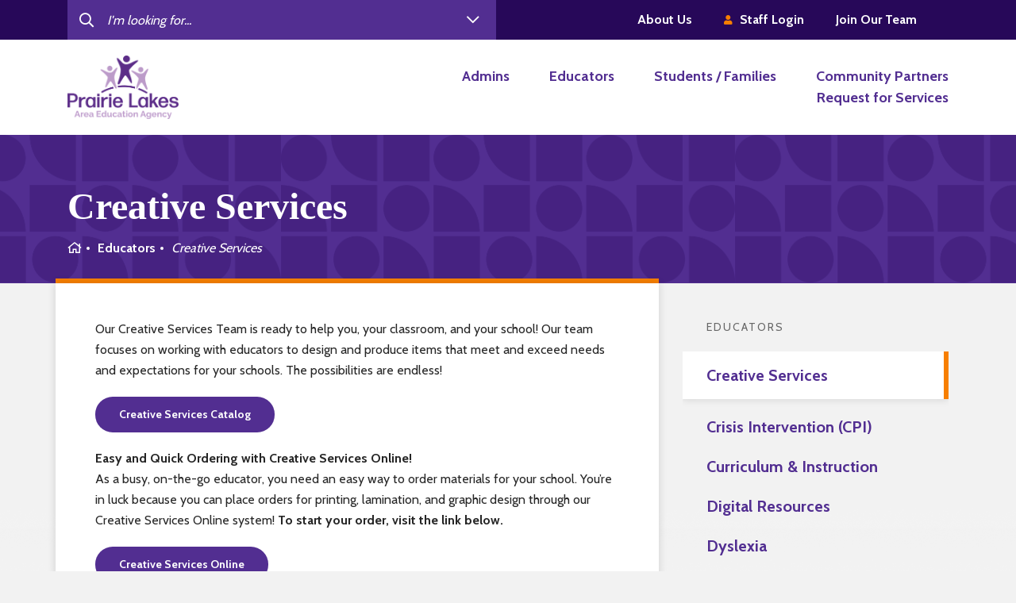

--- FILE ---
content_type: text/html; charset=UTF-8
request_url: https://www.plaea.org/educators/creative-services/
body_size: 80616
content:
<!DOCTYPE html>
<html>


<head>
	<meta charset="utf-8">
	<meta http-equiv="X-UA-Compatible" content="IE=edge">
	<link rel="apple-touch-icon" sizes="180x180" href="https://www.plaea.org/app/themes/prairie-lakes/dist/img/favicon/apple-touch-icon.png">
	<link rel="icon" type="image/png" sizes="32x32" href="https://www.plaea.org/app/themes/prairie-lakes/dist/img/favicon/favicon-32x32.png">
	<link rel="icon" type="image/png" sizes="16x16" href="https://www.plaea.org/app/themes/prairie-lakes/dist/img/favicon/favicon-16x16.png">
	
	<link href="https://api.mapbox.com/mapbox-gl-js/v2.15.0/mapbox-gl.css" rel="stylesheet">
	<script src="https://api.mapbox.com/mapbox-gl-js/v2.15.0/mapbox-gl.js"></script>
	<script src="https://api.mapbox.com/mapbox-gl-js/plugins/mapbox-gl-geocoder/v5.0.0/mapbox-gl-geocoder.min.js"></script>
	<link rel="stylesheet" href="https://api.mapbox.com/mapbox-gl-js/plugins/mapbox-gl-geocoder/v5.0.0/mapbox-gl-geocoder.css" type="text/css">
	
	<meta name="msapplication-TileColor" content="#b91d47">
	<meta name="theme-color" content="#ffffff">
	<meta name="viewport" content="width=device-width, initial-scale=1">

	<title>Creative Services - Prairie Lakes AEA</title>

	<script type="text/javascript">
var themedir = "https://www.plaea.org/app/themes/prairie-lakes",
    
ajaxurl = "https://www.plaea.org/wp/wp-admin/admin-ajax.php";
</script>
<meta name='robots' content='index, follow, max-image-preview:large, max-snippet:-1, max-video-preview:-1' />

	<!-- This site is optimized with the Yoast SEO plugin v23.6 - https://yoast.com/wordpress/plugins/seo/ -->
	<link rel="canonical" href="https://www.plaea.org/educators/creative-services/" />
	<meta property="og:locale" content="en_US" />
	<meta property="og:type" content="article" />
	<meta property="og:title" content="Creative Services - Prairie Lakes AEA" />
	<meta property="og:description" content="Our Creative Services Team is ready to help you, your classroom, and your school! Our team focuses on working with educators to design and produce items that meet and exceed needs and expectations for your schools. The possibilities ..." />
	<meta property="og:url" content="https://www.plaea.org/educators/creative-services/" />
	<meta property="og:site_name" content="Prairie Lakes AEA" />
	<meta property="article:modified_time" content="2025-10-24T14:29:56+00:00" />
	<meta name="twitter:card" content="summary_large_image" />
	<meta name="twitter:label1" content="Est. reading time" />
	<meta name="twitter:data1" content="1 minute" />
	<script type="application/ld+json" class="yoast-schema-graph">{"@context":"https://schema.org","@graph":[{"@type":"WebPage","@id":"https://www.plaea.org/educators/creative-services/","url":"https://www.plaea.org/educators/creative-services/","name":"Creative Services - Prairie Lakes AEA","isPartOf":{"@id":"https://www.plaea.org/#website"},"datePublished":"2022-11-15T08:06:42+00:00","dateModified":"2025-10-24T14:29:56+00:00","breadcrumb":{"@id":"https://www.plaea.org/educators/creative-services/#breadcrumb"},"inLanguage":"en-US","potentialAction":[{"@type":"ReadAction","target":["https://www.plaea.org/educators/creative-services/"]}]},{"@type":"BreadcrumbList","@id":"https://www.plaea.org/educators/creative-services/#breadcrumb","itemListElement":[{"@type":"ListItem","position":1,"name":"Home","item":"https://www.plaea.org/"},{"@type":"ListItem","position":2,"name":"Educators","item":"https://www.plaea.org/educators/"},{"@type":"ListItem","position":3,"name":"Creative Services"}]},{"@type":"WebSite","@id":"https://www.plaea.org/#website","url":"https://www.plaea.org/","name":"Prairie Lakes AEA","description":"Proud to be a part of Iowa’s Area Education Agencies","publisher":{"@id":"https://www.plaea.org/#organization"},"inLanguage":"en-US"},{"@type":"Organization","@id":"https://www.plaea.org/#organization","name":"Prairie Lakes AEA","url":"https://www.plaea.org/","logo":{"@type":"ImageObject","inLanguage":"en-US","@id":"https://www.plaea.org/#/schema/logo/image/","url":"https://www.plaea.org/app/uploads/sites/1/2023/06/plaea-logo.png","contentUrl":"https://www.plaea.org/app/uploads/sites/1/2023/06/plaea-logo.png","width":600,"height":343,"caption":"Prairie Lakes AEA"},"image":{"@id":"https://www.plaea.org/#/schema/logo/image/"}}]}</script>
	<!-- / Yoast SEO plugin. -->


<link rel="stylesheet" href="https://www.plaea.org/app/plugins/instagram-feed-pro/css/sbi-styles.min.css?ver=6.4"/>
<style id='wp-block-library-inline-css' type='text/css'>
:root{--wp-admin-theme-color:#007cba;--wp-admin-theme-color--rgb:0,124,186;--wp-admin-theme-color-darker-10:#006ba1;--wp-admin-theme-color-darker-10--rgb:0,107,161;--wp-admin-theme-color-darker-20:#005a87;--wp-admin-theme-color-darker-20--rgb:0,90,135;--wp-admin-border-width-focus:2px;--wp-block-synced-color:#7a00df;--wp-block-synced-color--rgb:122,0,223;--wp-bound-block-color:var(--wp-block-synced-color)}@media (min-resolution:192dpi){:root{--wp-admin-border-width-focus:1.5px}}.wp-element-button{cursor:pointer}:root{--wp--preset--font-size--normal:16px;--wp--preset--font-size--huge:42px}:root .has-very-light-gray-background-color{background-color:#eee}:root .has-very-dark-gray-background-color{background-color:#313131}:root .has-very-light-gray-color{color:#eee}:root .has-very-dark-gray-color{color:#313131}:root .has-vivid-green-cyan-to-vivid-cyan-blue-gradient-background{background:linear-gradient(135deg,#00d084,#0693e3)}:root .has-purple-crush-gradient-background{background:linear-gradient(135deg,#34e2e4,#4721fb 50%,#ab1dfe)}:root .has-hazy-dawn-gradient-background{background:linear-gradient(135deg,#faaca8,#dad0ec)}:root .has-subdued-olive-gradient-background{background:linear-gradient(135deg,#fafae1,#67a671)}:root .has-atomic-cream-gradient-background{background:linear-gradient(135deg,#fdd79a,#004a59)}:root .has-nightshade-gradient-background{background:linear-gradient(135deg,#330968,#31cdcf)}:root .has-midnight-gradient-background{background:linear-gradient(135deg,#020381,#2874fc)}.has-regular-font-size{font-size:1em}.has-larger-font-size{font-size:2.625em}.has-normal-font-size{font-size:var(--wp--preset--font-size--normal)}.has-huge-font-size{font-size:var(--wp--preset--font-size--huge)}.has-text-align-center{text-align:center}.has-text-align-left{text-align:left}.has-text-align-right{text-align:right}#end-resizable-editor-section{display:none}.aligncenter{clear:both}.items-justified-left{justify-content:flex-start}.items-justified-center{justify-content:center}.items-justified-right{justify-content:flex-end}.items-justified-space-between{justify-content:space-between}.screen-reader-text{border:0;clip:rect(1px,1px,1px,1px);clip-path:inset(50%);height:1px;margin:-1px;overflow:hidden;padding:0;position:absolute;width:1px;word-wrap:normal!important}.screen-reader-text:focus{background-color:#ddd;clip:auto!important;clip-path:none;color:#444;display:block;font-size:1em;height:auto;left:5px;line-height:normal;padding:15px 23px 14px;text-decoration:none;top:5px;width:auto;z-index:100000}html :where(.has-border-color){border-style:solid}html :where([style*=border-top-color]){border-top-style:solid}html :where([style*=border-right-color]){border-right-style:solid}html :where([style*=border-bottom-color]){border-bottom-style:solid}html :where([style*=border-left-color]){border-left-style:solid}html :where([style*=border-width]){border-style:solid}html :where([style*=border-top-width]){border-top-style:solid}html :where([style*=border-right-width]){border-right-style:solid}html :where([style*=border-bottom-width]){border-bottom-style:solid}html :where([style*=border-left-width]){border-left-style:solid}html :where(img[class*=wp-image-]){height:auto;max-width:100%}:where(figure){margin:0 0 1em}html :where(.is-position-sticky){--wp-admin--admin-bar--position-offset:var(--wp-admin--admin-bar--height,0px)}@media screen and (max-width:600px){html :where(.is-position-sticky){--wp-admin--admin-bar--position-offset:0px}}
</style>
<link rel="stylesheet" href="https://www.plaea.org/app/plugins/custom-twitter-feeds-pro/css/ctf-styles.min.css?ver=2.4.3"/>
<link rel="stylesheet" href="https://www.plaea.org/app/plugins/sign-in-with-google/src/public/css/sign-in-with-google-public.css?ver=1.8.0"/>
<link rel="stylesheet" href="https://www.plaea.org/app/plugins/custom-facebook-feed-pro/assets/css/cff-style.min.css?ver=4.6.5"/>
<link rel="stylesheet" href="https://www.plaea.org/app/themes/prairie-lakes/dist/styles/main.css?ver=1744651549"/>
<script type="text/javascript" src="https://www.plaea.org/wp/wp-includes/js/jquery/jquery.min.js?ver=3.7.1" id="jquery-core-js"></script>
<script type="text/javascript" src="https://www.plaea.org/app/themes/prairie-lakes/dist/scripts/global.js?ver=1744651596" id="global-js-js"></script>
<script type="text/javascript" src="https://www.plaea.org/app/themes/prairie-lakes/dist/scripts/common.js?ver=1744651596" id="common-js-js"></script>

<!-- Custom Facebook Feed JS vars -->
<script type="text/javascript">
var cffsiteurl = "https://www.plaea.org/app/plugins";
var cffajaxurl = "https://www.plaea.org/wp/wp-admin/admin-ajax.php";


var cfflinkhashtags = "true";
</script>
<!--Customizer CSS-->
<style type="text/css">

:root {
    --pattern-banner-home: url(https://www.plaea.org/app/uploads/2021/05/pattern_home-banner.png);
    --pattern-banner-base: url(https://www.plaea.org/app/uploads/2021/05/pattern_shapes-v3.png);
    --pattern-banner-slim: url(https://www.plaea.org/app/uploads/2021/05/pattern_shapes-banner-events.png);
    --pattern-insta-top: url(https://www.plaea.org/app/uploads/2021/05/pattern_shape-4x4-1.png);
    --pattern-insta-btm: url(https://www.plaea.org/app/uploads/2021/05/pattern_shape-4x4-light.png);
    --pattern-quote-icon: url();
    --pattern-base-background: url(https://www.plaea.org/app/uploads/2021/05/pattern_shapes-gradient.png);

    --color-primary: #522e91;
    --color-secondary: #270859;
    --color-alternate: #f77f00;
    --color-alternate-2: #009ea0;
    --color-alternate-3: #9057c1;

}

.block-editor-block-inspector ul {
    padding-left: 0;
}

.block-editor-block-inspector ul.post-list li,
.block-editor-block-inspector ul.post-list-item li {
    padding-left: 0 !important;
    padding-bottom: 0;
}

.block-editor-block-inspector ul li:before {
    content: none !important;
}

.post-list-pagination {
    display: flex;
    flex-wrap: wrap;
}

.post-list a,
.post-list-pagination a {
    cursor: pointer;
    font-size: 14px !important;
    font-weight: normal !important;
    font-family: sans-serif !important;
    color: #000 !important;
    display: block;
    line-height: 1.4 !important;
    text-decoration: none !important;
}

.post-list a.active,
.post-list-pagination a.active {
    cursor: default;
    border-bottom: 1px dotted #ccc;
}

h2.jb-insert-title a {
    font: inherit !important;
    text-decoration: none !important;
}

.attribution {
    padding-top: 16px;
    padding-bottom: 16px;
    font-size: 14px;
}
</style>
<!--/Customizer CSS-->


			<!-- Google Tag Manager -->
		<script>(function(w,d,s,l,i){w[l]=w[l]||[];w[l].push({'gtm.start':
		new Date().getTime(),event:'gtm.js'});var f=d.getElementsByTagName(s)[0],
		j=d.createElement(s),dl=l!='dataLayer'?'&l='+l:'';j.async=true;j.src=
		'https://www.googletagmanager.com/gtm.js?id='+i+dl;f.parentNode.insertBefore(j,f);
		})(window,document,'script','dataLayer','GTM-M4VCS8F');</script>
		<!-- End Google Tag Manager -->
	</head>

<body class="page">
<!-- Google Tag Manager (noscript) -->
<noscript><iframe src="https://www.googletagmanager.com/ns.html?id=GTM-M4VCS8F"
height="0" width="0" style="display:none;visibility:hidden"></iframe></noscript>
<!-- End Google Tag Manager (noscript) -->

    

<header id="header" class="site-header no-anim">
    <div id="headerSearch" class="site-header__utility">

    <div class="container">
        <div class="row">
            <div  class="site-header__utility-form col-lg-6 col-xl-6">
                <form action="#">
                    <input
											type="text"
											autocomplete="off"
											@focus="active = true"
											name="s" id="s"
											placeholder="I'm looking for..."
											v-model="searchTextInput"
										>
                    <button :class="active ? 'active' : ''" @click.prevent="toggleDropdown()">
                        <i class="far fa-chevron-down"></i>
                    </button>
                </form>

                <nav class="site-header__search-dropdown" :class="active ? 'active' : ''">

                    <div v-if="search.trim().length">
                        <div v-if="loading">
                            <i class="fas fa-spinner fa-spin"></i> Searching...
                        </div>
                        <div v-else>
                            <div v-if="suggestions.length">
                                <h4 class="site-header__search-dropdown-title">
                                    Here are some suggestions:
                                    <button @click.prevent="setMaxDate">Show results no more than 6 months</button>
                                </h4>
                                <ul class="site-header__search-list">
                                    <li :key="i" v-for="(item,i) in suggestions" class="site-header__search-list-item">
                                        
                                            <a class="site-header__search-list-link" :href="item.link" v-html="item.title">{{item.title}}</a>
                                        
                                    </li>
                                </ul>

                                <ul class="pagination" v-if="pages > 1">
                                    
                                        <li v-for="p in pages" :class="p == page ? 'active' : ''">
                                            <a href="#" @click.prevent="page = p">{{p}}</a>
                                        </li>
                                    
                                </ul>

                            </div>
                            <div v-else>
                                <p>Sorry, we can't find anything that matches your search criteria.</p>
                            </div>
                        </div>

                    </div>

                    <div v-else>
                        <h4 class="site-header__search-dropdown-title">Helpful Links</h4>
                        <ul class="site-header__search-list">
                                                            <li class="site-header__search-list-item">
                                    <a class="site-header__search-list-link" href="https://www.plaea.org/about/joinourteam/">Join Our Team</a>
                                </li>
                                                            <li class="site-header__search-list-item">
                                    <a class="site-header__search-list-link" href="https://www.plaea.org/professional-learning/">Professional Learning</a>
                                </li>
                                                            <li class="site-header__search-list-item">
                                    <a class="site-header__search-list-link" href="https://www.plaea.org/families/seek-help-for-a-child/">Seek Help for a Child</a>
                                </li>
                                                            <li class="site-header__search-list-item">
                                    <a class="site-header__search-list-link" href="https://www.plaea.org/about/school-directory/">School Directory</a>
                                </li>
                                                            <li class="site-header__search-list-item">
                                    <a class="site-header__search-list-link" href="https://www.plaea.org/special-education/">Special Education</a>
                                </li>
                                                            <li class="site-header__search-list-item">
                                    <a class="site-header__search-list-link" href="https://www.plaea.org/community-partners/staff-directory/">Staff Directory</a>
                                </li>
                                                            <li class="site-header__search-list-item">
                                    <a class="site-header__search-list-link" href="https://www.plaea.org/professional-learning/transcripts/">Transcripts</a>
                                </li>
                                                    </ul>
                    </div>
                </nav>
            </div>

            <nav class="site-header__utility-nav col-lg-6 col-xl-6">
                <ul class="site-header__utility-list">
                                            <li class="site-header__utility-list-item">
                            <a class="site-header__utility-list-link menu-item menu-item-type-post_type menu-item-object-page menu-item-178" href="https://www.plaea.org/about/">About Us</a>
                        </li>
                                            <li class="site-header__utility-list-item">
                            <a class="site-header__utility-list-link staff menu-item menu-item-type-custom menu-item-object-custom menu-item-182" href="https://intranet.plaea.org/">Staff Login</a>
                        </li>
                                            <li class="site-header__utility-list-item">
                            <a class="site-header__utility-list-link menu-item menu-item-type-post_type menu-item-object-page menu-item-2874" href="https://www.plaea.org/about/joinourteam/">Join Our Team</a>
                        </li>
                                        <li class="site-header__utility-list-item">
                                                <div id="google_translate_element"></div>
                    </li>
                </ul>
            </nav>
        </div>
    </div>
</div>

<script type="text/javascript" src="//translate.google.com/translate_a/element.js?cb=googleTranslateElementInit"></script>

    <div class="container">
    <div class="site-header__wrap row">
        <div class="site-header__logo col-md-auto col-lg-3">
            <a href="https://www.plaea.org/" class="custom-logo-link" rel="home"><img width="600" height="343" src="https://www.plaea.org/app/uploads/sites/1/2023/06/plaea-logo.png" class="custom-logo" alt="Prairie Lakes AEA" decoding="async" srcset="https://www.plaea.org/app/uploads/sites/1/2023/06/plaea-logo.png 600w, https://www.plaea.org/app/uploads/sites/1/2023/06/plaea-logo-300x172.png 300w" sizes="(max-width: 600px) 100vw, 600px" /></a>
        </div>
        
        <nav class="site-header__nav col-lg-9">
            <ul class="site-header__nav-list">

                                    <li class="admins site-header__nav-item">

                        <a class="nav-top-level site-header__nav-link  has-sub-menu" href="https://www.plaea.org/administrators/">
                            <span>Admins</span>
                        </a>

                                                                                    <nav class="site-header__dropdown">
                                    <ul class="site-header__dropdown-list nav-sub-level">
                                                                                    <li class="site-header__dropdown-item">
                                                <a class="site-header__dropdown-link" href="http://www.aeapurchasing.org/">AEA Purchasing</a>
                                            </li>
                                                                                    <li class="site-header__dropdown-item">
                                                <a class="site-header__dropdown-link" href="https://www.plaea.org/administrators/early-childhood-preschool/">Early Childhood/Preschool</a>
                                            </li>
                                                                                    <li class="site-header__dropdown-item">
                                                <a class="site-header__dropdown-link" href="https://hhs.iowa.gov/media/10113/download?inline=">Mobile Crisis Response Map</a>
                                            </li>
                                                                                    <li class="site-header__dropdown-item">
                                                <a class="site-header__dropdown-link" href="https://www.plaea.org/administrators/school-technology-services/">School Technology Services</a>
                                            </li>
                                                                            </ul>

                                    <ul class="site-header__quicklinks-list">
                                        <li class="site-header__quicklinks-item">
                                            <h3 class="site-header__quicklinks-title">Quick Links</h3>
                                        </li>
                                                                                    <li class="site-header__quicklinks-item site-header__quicklinks-item--">
                                                <a class="site-header__quicklinks-link" href="https://www.plaea.org/about/ourschoolpartners/">Our School Partners</a>
                                            </li>
                                                                                    <li class="site-header__quicklinks-item site-header__quicklinks-item--">
                                                <a class="site-header__quicklinks-link" href="https://www.plaea.org/about/school-directory/">School Directory</a>
                                            </li>
                                                                                    <li class="site-header__quicklinks-item site-header__quicklinks-item--">
                                                <a class="site-header__quicklinks-link" href="https://www.plaea.org/educator-connection/">Educator Connection</a>
                                            </li>
                                                                                    <li class="site-header__quicklinks-item site-header__quicklinks-item--">
                                                <a class="site-header__quicklinks-link" href="https://www.plaea.org/community-partners/staff-directory/">Staff Directory</a>
                                            </li>
                                                                                    <li class="site-header__quicklinks-item site-header__quicklinks-item--">
                                                <a class="site-header__quicklinks-link" href="https://www.plaea.org/update-district-information/">Update District Information</a>
                                            </li>
                                                                            </ul>
                                </nav>

                                                    
                    </li>
                                    <li class="educators site-header__nav-item">

                        <a class="nav-top-level site-header__nav-link  has-sub-menu" href="https://www.plaea.org/educators/">
                            <span>Educators</span>
                        </a>

                                                                                    <nav class="site-header__dropdown">
                                    <ul class="site-header__dropdown-list nav-sub-level">
                                                                                    <li class="site-header__dropdown-item">
                                                <a class="site-header__dropdown-link" href="https://www.plaea.org/educators/creative-services/">Creative Services</a>
                                            </li>
                                                                                    <li class="site-header__dropdown-item">
                                                <a class="site-header__dropdown-link" href="https://www.plaea.org/educators/crisis-intervention-cpi/">Crisis Intervention (CPI)</a>
                                            </li>
                                                                                    <li class="site-header__dropdown-item">
                                                <a class="site-header__dropdown-link" href="https://www.plaea.org/educators/curriculum-instruction/">Curriculum &amp; Instruction</a>
                                            </li>
                                                                                    <li class="site-header__dropdown-item">
                                                <a class="site-header__dropdown-link" href="https://www.plaea.org/educators/media-library/digital-resources/#new_tab">Digital Resources</a>
                                            </li>
                                                                                    <li class="site-header__dropdown-item">
                                                <a class="site-header__dropdown-link" href="https://www.plaea.org/educators/dyslexia/">Dyslexia</a>
                                            </li>
                                                                                    <li class="site-header__dropdown-item">
                                                <a class="site-header__dropdown-link" href="https://www.plaea.org/educators/early-childhood-preschool/">Early Childhood/Preschool</a>
                                            </li>
                                                                                    <li class="site-header__dropdown-item">
                                                <a class="site-header__dropdown-link" href="https://www.plaea.org/educators/english-learners/">English Learners (Title III)</a>
                                            </li>
                                                                                    <li class="site-header__dropdown-item">
                                                <a class="site-header__dropdown-link" href="https://www.plaea.org/educators/future-ready/">Future Ready</a>
                                            </li>
                                                                                    <li class="site-header__dropdown-item">
                                                <a class="site-header__dropdown-link" href="https://www.plaea.org/educators/literacy/">Literacy</a>
                                            </li>
                                                                                    <li class="site-header__dropdown-item">
                                                <a class="site-header__dropdown-link" href="https://www.plaea.org/educators/mathematics/">Mathematics</a>
                                            </li>
                                                                                    <li class="site-header__dropdown-item">
                                                <a class="site-header__dropdown-link" href="https://www.plaea.org/educators/media-library/">Media Library</a>
                                            </li>
                                                                                    <li class="site-header__dropdown-item">
                                                <a class="site-header__dropdown-link" href="https://www.plaea.org/educators/positive-behavioral-interventions-supports-pbis/">Positive Behavioral Interventions &amp; Supports (PBIS)</a>
                                            </li>
                                                                                    <li class="site-header__dropdown-item">
                                                <a class="site-header__dropdown-link" href="https://www.plaea.org/professional-learning/#new_tab">Professional Learning</a>
                                            </li>
                                                                                    <li class="site-header__dropdown-item">
                                                <a class="site-header__dropdown-link" href="https://www.plaea.org/educators/school-counselors/">School Counselors</a>
                                            </li>
                                                                                    <li class="site-header__dropdown-item">
                                                <a class="site-header__dropdown-link" href="https://www.plaea.org/educators/school-improvement/">School Improvement</a>
                                            </li>
                                                                                    <li class="site-header__dropdown-item">
                                                <a class="site-header__dropdown-link" href="https://www.plaea.org/educators/science/">Science</a>
                                            </li>
                                                                                    <li class="site-header__dropdown-item">
                                                <a class="site-header__dropdown-link" href="https://www.plaea.org/educators/social-emotional-behavioral-health/">Social-Emotional-Behavioral Health (SEBH)</a>
                                            </li>
                                                                                    <li class="site-header__dropdown-item">
                                                <a class="site-header__dropdown-link" href="https://www.plaea.org/special-education/">Special Education</a>
                                            </li>
                                                                            </ul>

                                    <ul class="site-header__quicklinks-list">
                                        <li class="site-header__quicklinks-item">
                                            <h3 class="site-header__quicklinks-title">Quick Links</h3>
                                        </li>
                                                                                    <li class="site-header__quicklinks-item site-header__quicklinks-item--">
                                                <a class="site-header__quicklinks-link" href="https://www.plaea.org/about/school-directory/">School Directory</a>
                                            </li>
                                                                                    <li class="site-header__quicklinks-item site-header__quicklinks-item--">
                                                <a class="site-header__quicklinks-link" href="https://www.plaea.org/community-partners/staff-directory/">Staff Directory</a>
                                            </li>
                                                                                    <li class="site-header__quicklinks-item site-header__quicklinks-item--">
                                                <a class="site-header__quicklinks-link" href="https://www.plaea.org/educators/media-library/">Media Library</a>
                                            </li>
                                                                                    <li class="site-header__quicklinks-item site-header__quicklinks-item--">
                                                <a class="site-header__quicklinks-link" href="https://www.plaea.org/about/ourschoolpartners/">Our School Partners</a>
                                            </li>
                                                                                    <li class="site-header__quicklinks-item site-header__quicklinks-item--">
                                                <a class="site-header__quicklinks-link" href="https://www.plaea.org/professional-learning/catalog/">Professional Learning Catalog</a>
                                            </li>
                                                                                    <li class="site-header__quicklinks-item site-header__quicklinks-item--">
                                                <a class="site-header__quicklinks-link" href="https://www.plaea.org/families/seek-help-for-a-child/">Seek Help for a Child</a>
                                            </li>
                                                                                    <li class="site-header__quicklinks-item site-header__quicklinks-item--">
                                                <a class="site-header__quicklinks-link" href="https://www.plaea.org/professional-learning/transcripts/">Transcripts</a>
                                            </li>
                                                                                    <li class="site-header__quicklinks-item site-header__quicklinks-item--">
                                                <a class="site-header__quicklinks-link" href="https://www.plaea.org/professional-learning/iowa-principal-leadership-academy/">Iowa Principal Leadership Academy</a>
                                            </li>
                                                                                    <li class="site-header__quicklinks-item site-header__quicklinks-item--">
                                                <a class="site-header__quicklinks-link" href="https://iowaaeamentalhealth.org/#new_tab">Mental Health Supports</a>
                                            </li>
                                                                                    <li class="site-header__quicklinks-item site-header__quicklinks-item--">
                                                <a class="site-header__quicklinks-link" href="https://www.plaea.org/educator-connection/">Educator Connection</a>
                                            </li>
                                                                            </ul>
                                </nav>

                                                    
                    </li>
                                    <li class="students/Families site-header__nav-item">

                        <a class="nav-top-level site-header__nav-link  has-sub-menu" href="https://www.plaea.org/families/">
                            <span>Students / Families</span>
                        </a>

                                                                                    <nav class="site-header__dropdown">
                                    <ul class="site-header__dropdown-list nav-sub-level">
                                                                                    <li class="site-header__dropdown-item">
                                                <a class="site-header__dropdown-link" href="https://www.plaea.org/families/clearinghouse-2/">Authentic Learning Experiences</a>
                                            </li>
                                                                                    <li class="site-header__dropdown-item">
                                                <a class="site-header__dropdown-link" href="https://www.plaea.org/educators/curriculum-instruction/media-library/digital-resources#new_tab">Digital Resources</a>
                                            </li>
                                                                                    <li class="site-header__dropdown-item">
                                                <a class="site-header__dropdown-link" href="https://www.plaea.org/families/early-access-birth-to-3-years/">Early ACCESS (Birth to 3 Years)</a>
                                            </li>
                                                                                    <li class="site-header__dropdown-item">
                                                <a class="site-header__dropdown-link" href="https://www.plaea.org/families/early-childhood-ages-3-5/">Early Childhood (Ages 3-5)</a>
                                            </li>
                                                                                    <li class="site-header__dropdown-item">
                                                <a class="site-header__dropdown-link" href="https://www.plaea.org/special-education/special-education-services-supports/iowa-family-educator-partnership/#new_tab">Iowa Family &amp; Educator Partnership</a>
                                            </li>
                                                                                    <li class="site-header__dropdown-item">
                                                <a class="site-header__dropdown-link" href="https://www.plaea.org/families/secondary-transition-for-families/">Secondary Transition for Families</a>
                                            </li>
                                                                                    <li class="site-header__dropdown-item">
                                                <a class="site-header__dropdown-link" href="https://www.plaea.org/families/secondary-transition-for-students/">Secondary Transition for Students</a>
                                            </li>
                                                                                    <li class="site-header__dropdown-item">
                                                <a class="site-header__dropdown-link" href="https://www.plaea.org/families/seek-help-for-a-child/">Seek Help for a Child</a>
                                            </li>
                                                                            </ul>

                                    <ul class="site-header__quicklinks-list">
                                        <li class="site-header__quicklinks-item">
                                            <h3 class="site-header__quicklinks-title">Quick Links</h3>
                                        </li>
                                                                                    <li class="site-header__quicklinks-item site-header__quicklinks-item--">
                                                <a class="site-header__quicklinks-link" href="https://www.plaea.org/families/seek-help-for-a-child/">Seek Help for a Child</a>
                                            </li>
                                                                                    <li class="site-header__quicklinks-item site-header__quicklinks-item--">
                                                <a class="site-header__quicklinks-link" href="https://www.plaea.org/community-partners/staff-directory/">Staff Directory</a>
                                            </li>
                                                                                    <li class="site-header__quicklinks-item site-header__quicklinks-item--">
                                                <a class="site-header__quicklinks-link" href="https://www.plaea.org/about/school-directory/">School Directory</a>
                                            </li>
                                                                                    <li class="site-header__quicklinks-item site-header__quicklinks-item--">
                                                <a class="site-header__quicklinks-link" href="https://iowaaeamentalhealth.org/#new_tab">Mental Health Supports</a>
                                            </li>
                                                                            </ul>
                                </nav>

                                                    
                    </li>
                                    <li class="communityPartners site-header__nav-item">

                        <a class="nav-top-level site-header__nav-link  has-sub-menu" href="https://www.plaea.org/community-partners/">
                            <span>Community Partners</span>
                        </a>

                                                                                    <nav class="site-header__dropdown">
                                    <ul class="site-header__dropdown-list nav-sub-level">
                                                                                    <li class="site-header__dropdown-item">
                                                <a class="site-header__dropdown-link" href="https://www.plaea.org/community-partners/early-access-birth-to-3-years/">Early ACCESS (Birth to 3 Years)</a>
                                            </li>
                                                                                    <li class="site-header__dropdown-item">
                                                <a class="site-header__dropdown-link" href="https://www.plaea.org/community-partners/seek-help-for-a-child/">Screenings, Evaluations, &amp; Assessments</a>
                                            </li>
                                                                                    <li class="site-header__dropdown-item">
                                                <a class="site-header__dropdown-link" href="https://www.plaea.org/community-partners/staff-directory/">Staff Directory</a>
                                            </li>
                                                                            </ul>

                                    <ul class="site-header__quicklinks-list">
                                        <li class="site-header__quicklinks-item">
                                            <h3 class="site-header__quicklinks-title">Quick Links</h3>
                                        </li>
                                                                                    <li class="site-header__quicklinks-item site-header__quicklinks-item--">
                                                <a class="site-header__quicklinks-link" href="https://www.plaea.org/families/seek-help-for-a-child/">Seek Help for a Child</a>
                                            </li>
                                                                                    <li class="site-header__quicklinks-item site-header__quicklinks-item--">
                                                <a class="site-header__quicklinks-link" href="https://www.plaea.org/about/school-directory/">School Directory</a>
                                            </li>
                                                                                    <li class="site-header__quicklinks-item site-header__quicklinks-item--">
                                                <a class="site-header__quicklinks-link" href="https://www.plaea.org/community-partners/staff-directory/">Staff Directory</a>
                                            </li>
                                                                                    <li class="site-header__quicklinks-item site-header__quicklinks-item--">
                                                <a class="site-header__quicklinks-link" href="https://iowaaeamentalhealth.org/#new_tab">Mental Health Supports</a>
                                            </li>
                                                                            </ul>
                                </nav>

                                                    
                    </li>
                                    <li class="requestForServices site-header__nav-item">

                        <a class="nav-top-level site-header__nav-link  " href="https://www.plaea.org/request-for-aea-services/">
                            <span>Request for Services</span>
                        </a>

                        
                    </li>
                            </ul>
        </nav>


        <div class="site-header__ham col-md-auto">
            <span class="site-header__ham-text">Menu</span>
            <div class="site-header__ham-bar">
                <i class="fas fa-bars"></i>
                <i class="fas fa-times"></i>
            </div>
        </div>
    </div>
</div>
    <div class="site-header-popup">
    <form class="site-header-popup__form" action="#">
        <button>
            <i class="far fa-search"></i>
        </button>
        <input type="text" name="s" id="ms" placeholder="Enter your search...">
    </form>

    <nav class="site-header-popup__nav">
        <ul class="site-header-popup__list">
                            <li class="admins site-header-popup__list-item has-children">
                    <a href="https://www.plaea.org/administrators/">
                        <span>Admins</span>
                    </a>
                    <span class="site-header-popup__list-btn">
                        <i class="far fa-plus"></i>
                        <i class="far fa-minus"></i>
                    </span>


                                            <ul class="children">

                                                            <li>
                                    <a href="http://www.aeapurchasing.org/">AEA Purchasing</a>
                                </li>
                                                            <li>
                                    <a href="https://www.plaea.org/administrators/early-childhood-preschool/">Early Childhood/Preschool</a>
                                </li>
                                                            <li>
                                    <a href="https://hhs.iowa.gov/media/10113/download?inline=">Mobile Crisis Response Map</a>
                                </li>
                                                            <li>
                                    <a href="https://www.plaea.org/administrators/school-technology-services/">School Technology Services</a>
                                </li>
                                                    </ul>

                    
                </li>
                            <li class="educators site-header-popup__list-item has-children">
                    <a href="https://www.plaea.org/educators/">
                        <span>Educators</span>
                    </a>
                    <span class="site-header-popup__list-btn">
                        <i class="far fa-plus"></i>
                        <i class="far fa-minus"></i>
                    </span>


                                            <ul class="children">

                                                            <li>
                                    <a href="https://www.plaea.org/educators/creative-services/">Creative Services</a>
                                </li>
                                                            <li>
                                    <a href="https://www.plaea.org/educators/crisis-intervention-cpi/">Crisis Intervention (CPI)</a>
                                </li>
                                                            <li>
                                    <a href="https://www.plaea.org/educators/curriculum-instruction/">Curriculum &amp; Instruction</a>
                                </li>
                                                            <li>
                                    <a href="https://www.plaea.org/educators/media-library/digital-resources/#new_tab">Digital Resources</a>
                                </li>
                                                            <li>
                                    <a href="https://www.plaea.org/educators/dyslexia/">Dyslexia</a>
                                </li>
                                                            <li>
                                    <a href="https://www.plaea.org/educators/early-childhood-preschool/">Early Childhood/Preschool</a>
                                </li>
                                                            <li>
                                    <a href="https://www.plaea.org/educators/english-learners/">English Learners (Title III)</a>
                                </li>
                                                            <li>
                                    <a href="https://www.plaea.org/educators/future-ready/">Future Ready</a>
                                </li>
                                                            <li>
                                    <a href="https://www.plaea.org/educators/literacy/">Literacy</a>
                                </li>
                                                            <li>
                                    <a href="https://www.plaea.org/educators/mathematics/">Mathematics</a>
                                </li>
                                                            <li>
                                    <a href="https://www.plaea.org/educators/media-library/">Media Library</a>
                                </li>
                                                            <li>
                                    <a href="https://www.plaea.org/educators/positive-behavioral-interventions-supports-pbis/">Positive Behavioral Interventions &amp; Supports (PBIS)</a>
                                </li>
                                                            <li>
                                    <a href="https://www.plaea.org/professional-learning/#new_tab">Professional Learning</a>
                                </li>
                                                            <li>
                                    <a href="https://www.plaea.org/educators/school-counselors/">School Counselors</a>
                                </li>
                                                            <li>
                                    <a href="https://www.plaea.org/educators/school-improvement/">School Improvement</a>
                                </li>
                                                            <li>
                                    <a href="https://www.plaea.org/educators/science/">Science</a>
                                </li>
                                                            <li>
                                    <a href="https://www.plaea.org/educators/social-emotional-behavioral-health/">Social-Emotional-Behavioral Health (SEBH)</a>
                                </li>
                                                            <li>
                                    <a href="https://www.plaea.org/special-education/">Special Education</a>
                                </li>
                                                    </ul>

                    
                </li>
                            <li class="students/Families site-header-popup__list-item has-children">
                    <a href="https://www.plaea.org/families/">
                        <span>Students / Families</span>
                    </a>
                    <span class="site-header-popup__list-btn">
                        <i class="far fa-plus"></i>
                        <i class="far fa-minus"></i>
                    </span>


                                            <ul class="children">

                                                            <li>
                                    <a href="https://www.plaea.org/families/clearinghouse-2/">Authentic Learning Experiences</a>
                                </li>
                                                            <li>
                                    <a href="https://www.plaea.org/educators/curriculum-instruction/media-library/digital-resources#new_tab">Digital Resources</a>
                                </li>
                                                            <li>
                                    <a href="https://www.plaea.org/families/early-access-birth-to-3-years/">Early ACCESS (Birth to 3 Years)</a>
                                </li>
                                                            <li>
                                    <a href="https://www.plaea.org/families/early-childhood-ages-3-5/">Early Childhood (Ages 3-5)</a>
                                </li>
                                                            <li>
                                    <a href="https://www.plaea.org/special-education/special-education-services-supports/iowa-family-educator-partnership/#new_tab">Iowa Family &amp; Educator Partnership</a>
                                </li>
                                                            <li>
                                    <a href="https://www.plaea.org/families/secondary-transition-for-families/">Secondary Transition for Families</a>
                                </li>
                                                            <li>
                                    <a href="https://www.plaea.org/families/secondary-transition-for-students/">Secondary Transition for Students</a>
                                </li>
                                                            <li>
                                    <a href="https://www.plaea.org/families/seek-help-for-a-child/">Seek Help for a Child</a>
                                </li>
                                                    </ul>

                    
                </li>
                            <li class="communityPartners site-header-popup__list-item has-children">
                    <a href="https://www.plaea.org/community-partners/">
                        <span>Community Partners</span>
                    </a>
                    <span class="site-header-popup__list-btn">
                        <i class="far fa-plus"></i>
                        <i class="far fa-minus"></i>
                    </span>


                                            <ul class="children">

                                                            <li>
                                    <a href="https://www.plaea.org/community-partners/early-access-birth-to-3-years/">Early ACCESS (Birth to 3 Years)</a>
                                </li>
                                                            <li>
                                    <a href="https://www.plaea.org/community-partners/seek-help-for-a-child/">Screenings, Evaluations, &amp; Assessments</a>
                                </li>
                                                            <li>
                                    <a href="https://www.plaea.org/community-partners/staff-directory/">Staff Directory</a>
                                </li>
                                                    </ul>

                    
                </li>
                            <li class="requestForServices site-header-popup__list-item ">
                    <a href="https://www.plaea.org/request-for-aea-services/">
                        <span>Request for Services</span>
                    </a>
                    <span class="site-header-popup__list-btn">
                        <i class="far fa-plus"></i>
                        <i class="far fa-minus"></i>
                    </span>


                    
                </li>
            
                            <li class="  menu-item menu-item-type-post_type menu-item-object-page menu-item-178 about-us site-header-popup__list-item ">
                    <a href="https://www.plaea.org/about/">
                        <span>About Us</span>
                    </a>
                </li>
                            <li class=" staff menu-item menu-item-type-custom menu-item-object-custom menu-item-182 staff-login site-header-popup__list-item ">
                    <a href="https://intranet.plaea.org/">
                        <span>Staff Login</span>
                    </a>
                </li>
                            <li class="  menu-item menu-item-type-post_type menu-item-object-page menu-item-2874 join-our-team site-header-popup__list-item ">
                    <a href="https://www.plaea.org/about/joinourteam/">
                        <span>Join Our Team</span>
                    </a>
                </li>
            
            <li class="site-header-popup__list-item google_translate_element">
                <div id="google_translate_element-mobile"></div>
            </li>

        </ul>
    </nav>
</div>

</header>

<main id="content">
			
    <section class="base-banner">
	<div class="container">
		<div class="row">

			<div class="base-banner__imgbox col-sm-12 col-lg-8 " style="background: url('');">

				
				<div class="base-banner__imgbox-content">
					<h1 class="base-banner__imgbox-title">
						Creative Services
					</h1>

											<ol class="breadcrumbs">
	<li class="breadcrumbs__item root"><a href="https://www.plaea.org" title="Return to homepage"><i class="far fa-home"></i><span class="sr-only">Home</span></a></li>
	<li class="breadcrumbs__item"><a href="https://www.plaea.org/educators/" title="Educators">Educators</a></li>
	<li class="breadcrumbs__item active">Creative Services</li>
</ol>
									</div>
			</div>
	</div>
	</div>
</section>

    <section class="base">
        <div class="container">
            <div class="row">
                <div class="subnav col-sm-12 col-lg-4 order-lg-2">
    <div class="subnav__wrapper">
        <div class="subnav__heading">
        <h3 class="subnav__heading-title">Educators</h3>
        <button class="subnav__heading-btn">
            <i class="fas fa-bars"></i>
            <i class="far fa-times"></i>
        </button>
        </div>
        <nav class="subnav__nav"> 
            <ul class="subnav__list">
                <li class="page_item page-item-295 current_page_item"><a href="https://www.plaea.org/educators/creative-services/" aria-current="page">Creative Services</a></li>
<li class="page_item page-item-2515"><a href="https://www.plaea.org/educators/crisis-intervention-cpi/">Crisis Intervention (CPI)</a></li>
<li class="page_item page-item-286 page_item_has_children"><a href="https://www.plaea.org/educators/curriculum-instruction/">Curriculum &amp; Instruction</a>
<ul class='children'>
	<li class="page_item page-item-47"><a href="https://www.plaea.org/educators/curriculum-instruction/assessment-data/">Assessment &amp; Data</a></li>
	<li class="page_item page-item-1613"><a href="https://www.plaea.org/educators/curriculum-instruction/career-technical-education-cte/">Career &amp; Technical Education (CTE)</a></li>
	<li class="page_item page-item-1618"><a href="https://www.plaea.org/educators/curriculum-instruction/challenging-behavior/">Challenging Behavior</a></li>
	<li class="page_item page-item-1680"><a href="https://www.plaea.org/educators/curriculum-instruction/iowa-core/">Iowa Core</a></li>
	<li class="page_item page-item-1671"><a href="https://www.plaea.org/educators/curriculum-instruction/section-504/">Section 504</a></li>
	<li class="page_item page-item-1682"><a href="https://www.plaea.org/educators/curriculum-instruction/talented-gifted/">Talented &amp; Gifted (TAG)</a></li>
	<li class="page_item page-item-1686"><a href="https://www.plaea.org/educators/curriculum-instruction/teacher-leadership/">Teacher Leadership</a></li>
</ul>
</li>
<li class="page_item page-item-3108"><a href="https://www.plaea.org/educators/media-library/digital-resources/#new_tab">Digital Resources</a></li>
<li class="page_item page-item-51"><a href="https://www.plaea.org/educators/dyslexia/">Dyslexia</a></li>
<li class="page_item page-item-2509 page_item_has_children"><a href="https://www.plaea.org/educators/early-childhood-preschool/">Early Childhood/Preschool</a>
<ul class='children'>
	<li class="page_item page-item-5138"><a href="https://www.plaea.org/educators/early-childhood-preschool/plaea-preschool-teacher-toolbox/">PLAEA Preschool Teacher Toolbox</a></li>
</ul>
</li>
<li class="page_item page-item-1684"><a href="https://www.plaea.org/educators/english-learners/">English Learners (Title III)</a></li>
<li class="page_item page-item-1688"><a href="https://www.plaea.org/educators/future-ready/">Future Ready</a></li>
<li class="page_item page-item-1678"><a href="https://www.plaea.org/educators/literacy/">Literacy</a></li>
<li class="page_item page-item-1673"><a href="https://www.plaea.org/educators/mathematics/">Mathematics</a></li>
<li class="page_item page-item-1666 page_item_has_children"><a href="https://www.plaea.org/educators/media-library/">Media Library</a>
<ul class='children'>
	<li class="page_item page-item-1430"><a href="https://www.plaea.org/educators/media-library/digital-resources/">Digital Resources</a></li>
	<li class="page_item page-item-7075"><a href="https://www.plaea.org/educators/media-library/guidelines-for-delivery-of-materials-for-external-organizations/">Guidelines for Delivery of Materials for External Organizations</a></li>
	<li class="page_item page-item-2409"><a href="https://www.plaea.org/educators/media-library/van-delivery/">Van Delivery</a></li>
</ul>
</li>
<li class="page_item page-item-1690 page_item_has_children"><a href="https://www.plaea.org/educators/positive-behavioral-interventions-supports-pbis/">Positive Behavioral Interventions &amp; Supports (PBIS)</a>
<ul class='children'>
	<li class="page_item page-item-5150"><a href="https://www.plaea.org/educators/positive-behavioral-interventions-supports-pbis/pbis-coaches-corner/">PBIS Coaches Corner</a></li>
	<li class="page_item page-item-5157"><a href="https://www.plaea.org/educators/positive-behavioral-interventions-supports-pbis/pbis-tier-1-materials/">PBIS Tier 1 Materials</a></li>
	<li class="page_item page-item-5160"><a href="https://www.plaea.org/educators/positive-behavioral-interventions-supports-pbis/pbis-tier-2-materials/">PBIS Tier 2 Materials</a></li>
	<li class="page_item page-item-5243"><a href="https://www.plaea.org/educators/positive-behavioral-interventions-supports-pbis/pbis-tier-3-materials/">PBIS Tier 3 Materials</a></li>
</ul>
</li>
<li class="page_item page-item-2741"><a href="https://www.plaea.org/professional-learning/#new_tab">Professional Learning</a></li>
<li class="page_item page-item-2502"><a href="https://www.plaea.org/educators/school-counselors/">School Counselors</a></li>
<li class="page_item page-item-2884 page_item_has_children"><a href="https://www.plaea.org/educators/school-improvement/">School Improvement</a>
<ul class='children'>
	<li class="page_item page-item-3353"><a href="https://www.plaea.org/educators/school-improvement/universal-instruction/">Universal Instruction</a></li>
</ul>
</li>
<li class="page_item page-item-2750"><a href="https://www.plaea.org/educators/science/">Science</a></li>
<li class="page_item page-item-65"><a href="https://www.plaea.org/educators/social-emotional-behavioral-health/">Social-Emotional-Behavioral Health (SEBH)</a></li>
<li class="page_item page-item-1541"><a href="https://www.plaea.org/special-education/">Special Education</a></li>

            </ul>
        </nav>
    </div>
</div>
                <section class="base-content rte juiceblocks col-sm-12 col-lg-8 order-lg-1 post-295 page type-page status-publish hentry">
      <p>Our Creative Services Team is ready to help you, your classroom, and your school! Our team focuses on working with educators to design and produce items that meet and exceed needs and expectations for your schools. The possibilities are endless!</p>
<p><a class="link-carret-pre--normal btn btn-primary" href="https://www.plaea.org/app/uploads/sites/1/2025/10/2025-PLAEA-Creative-Services-Catalog.pdf" target="_blank" rel="noopener">Creative Services Catalog</a></p>
<p><strong>Easy and Quick Ordering with Creative Services Online!</strong><br />
As a busy, on-the-go educator, you need an easy way to order materials for your school. You’re in luck because you can place orders for printing, lamination, and graphic design through our Creative Services Online system! <strong>To start your order, visit the link below. </strong></p>
<p><a class="btn btn-primary" href="http://www.aeacreativeservices.org" target="_blank" rel="noopener">Creative Services Online</a></p>
<p>If you are signed in and unable to see the "<strong>PLAEA Products</strong>" icon, as seen in the image below, email <a href="mailto:csroufe@plaea.org" target="_blank" rel="noopener">Cory Sroufe</a> or call 712-335-6006 for assistance.</p>
<p><img loading="lazy" decoding="async" class="" style="border-width: 10px;margin: 10px" src="https://www.plaea.org/app/uploads/sites/1/2024/03/Screenshot-2024-02-16-at-8.22.56 AM.png" alt="" width="686" height="499" /></p>

  
</section>
                
            </div>
        </div>
    </section>

    

                <section class="contacts-block">
            <div class="container">
                <div class="row">
                    <div class="contacts-block__heading col-sm-12">
                        <h2 class="contacts-block__heading-title">Important contacts</h2>
                        <a class="btn btn--gray" href="https://www.plaea.org/community-partners/staff-directory/">Staff Directory</a>
                    </div>

                    
                        
                                                    <div class="contacts-block__item col-sm-12 col-lg-6">
                                <div class="contacts-block__wrap">
                                                                                                                    <div class="contacts-block__img" style="background: url('https://www.plaea.org/app/uploads/sites/1/2022/07/Sroufe_Cory24.jpg');">
                                            <picture>
                                                <img class="visuallyhidden" src="https://www.plaea.org/app/uploads/sites/1/2022/07/Sroufe_Cory24.jpg" alt="Image thumbnail for Cory Sroufe">
                                            </picture>
                                        </div>
                                    

                                    <div class="contacts-block__content">
                                        <h3 class="contacts-block__content-name">Cory Sroufe</h3>
                                        <h4 class="contacts-block__content-desc">Creative Services Supervisor</h4>

                                                                                    <a class="contacts-block__content-num" href="tel:712-335-6060">712-335-6060</a>
                                                                                                                                                                        <a aria-label="email Cory Sroufe" class="contacts-block__content-email" href="mailto:blackhole@www.plaea.org" onclick="event.preventDefault(); javascript:window.location.href=atob('bWFpbHRvOmNzcm91ZmVAcGxhZWEub3Jn');">Email
                                                Cory Sroufe</a>
                                                                            </div>
                                </div>
                            </div>
                        
                    
                        
                                                    <div class="contacts-block__item col-sm-12 col-lg-6">
                                <div class="contacts-block__wrap">
                                                                                                                    <div class="contacts-block__img" style="background: url('https://www.plaea.org/app/uploads/sites/1/2021/07/Geisler.Kimberly.jpg');">
                                            <picture>
                                                <img class="visuallyhidden" src="https://www.plaea.org/app/uploads/sites/1/2021/07/Geisler.Kimberly.jpg" alt="Image thumbnail for Kimberly Geisler">
                                            </picture>
                                        </div>
                                    

                                    <div class="contacts-block__content">
                                        <h3 class="contacts-block__content-name">Kimberly Geisler</h3>
                                        <h4 class="contacts-block__content-desc">Graphic Artist</h4>

                                                                                    <a class="contacts-block__content-num" href="tel:712-335-6015">712-335-6015</a>
                                                                                                                                                                        <a aria-label="email Kimberly Geisler" class="contacts-block__content-email" href="mailto:blackhole@www.plaea.org" onclick="event.preventDefault(); javascript:window.location.href=atob('bWFpbHRvOmtnZWlzbGVyQHBsYWVhLm9yZw==');">Email
                                                Kimberly Geisler</a>
                                                                            </div>
                                </div>
                            </div>
                        
                                    </div>
            </div>
        </section>
        
			</main>
<footer class="site-footer">
    <div class="site-footer__top">
        <div class="container">

            <a href="#" class="site-footer__arrow d-print-none">
             <i class="far fa-arrow-up"></i>
            </a>

            <div class="site-footer__wrap row">
                <div class="site-footer__info col-sm-12 col-lg-7">
                    <h2 class="site-footer__info-title">Prairie Lakes AEA</h2>

                    <h3 class="site-footer__info-subtitle">Proud to be a part of</h3>
                    <a class="site-footer__info-link" href="https://www.iowaaea.org/" target="_blank">Iowa’s Area Education Agencies</a>
                    <p class="site-footer__info-text location">500 NE 6th St.
                        <span>Pocahontas,
                            IA
                            50574</span>
                    </p>
                    <p class="site-footer__info-text phone">
                        <a href="tel: 866-540-3858">866-540-3858</a>
                    </p>

                                                                
                    <a class="site-footer__info-link small d-print-none" href="https://www.iowaaea.org/" >All Locations</a>

                </div>

                <nav class="site-footer__social col-sm-12 col-lg-5 d-print-none">
                    <ul class="site-footer__social-list">
                                                    <li class="site-footer__social-item">
                                <a class="site-footer__social-link" href="https://www.facebook.com/plaea">
                                    <i class="fab fa-facebook-f"></i>
                                </a>
                            </li>
                                                                            <li class="site-footer__social-item">
                                <a class="site-footer__social-link" href="https://twitter.com/plaea">
                                    <svg xmlns="http://www.w3.org/2000/svg" height="1em" viewBox="0 0 512 512"><!--! Font Awesome Free 6.4.2 by @fontawesome - https://fontawesome.com License - https://fontawesome.com/license (Commercial License) Copyright 2023 Fonticons, Inc. --><path d="M389.2 48h70.6L305.6 224.2 487 464H345L233.7 318.6 106.5 464H35.8L200.7 275.5 26.8 48H172.4L272.9 180.9 389.2 48zM364.4 421.8h39.1L151.1 88h-42L364.4 421.8z"/></svg>
                                </a>
                            </li>
                                                                            <li class="site-footer__social-item">
                                <a class="site-footer__social-link" href="https://www.pinterest.com/iowaaea/">
                                    <i class="fab fa-pinterest"></i>
                                </a>
                            </li>
                                                                            <li class="site-footer__social-item">
                                <a class="site-footer__social-link" href="https://www.youtube.com/@PLAEA">
                                    <i class="fab fa-youtube"></i>
                                </a>
                            </li>
                                                                    </ul>
                </nav>
            </div>
        </div>
    </div>

    <div class="site-footer__btm d-print-none">
        <div class="container">
            <div class="site-footer__btm-wrap row">
                <div class="site-footer__linkwrap col-sm-12 col-md-auto">
                                            <a class="site-footer__linkwrap-link" href="https://www.plaea.org/privacy/">Accessibility</a>
                                            <a class="site-footer__linkwrap-link" href="https://www.plaea.org/non-discrimination/">Non-discrimination</a>
                                    </div>
                <div class="site-footer__copyright col-sm-12 col-md-auto">
                    <p class="site-footer__copyright-text">Website by
                        <a href="https://juiceboxinteractive.com">Juicebox</a>
                    </p>
                </div>
            </div>
        </div>
    </div>
</footer>

<!-- Custom Feeds for Instagram JS -->
<script type="text/javascript">
var sbiajaxurl = "https://www.plaea.org/wp/wp-admin/admin-ajax.php";

</script>
<style id='global-styles-inline-css' type='text/css'>
:root{--wp--preset--aspect-ratio--square: 1;--wp--preset--aspect-ratio--4-3: 4/3;--wp--preset--aspect-ratio--3-4: 3/4;--wp--preset--aspect-ratio--3-2: 3/2;--wp--preset--aspect-ratio--2-3: 2/3;--wp--preset--aspect-ratio--16-9: 16/9;--wp--preset--aspect-ratio--9-16: 9/16;--wp--preset--gradient--vivid-cyan-blue-to-vivid-purple: linear-gradient(135deg,rgba(6,147,227,1) 0%,rgb(155,81,224) 100%);--wp--preset--gradient--light-green-cyan-to-vivid-green-cyan: linear-gradient(135deg,rgb(122,220,180) 0%,rgb(0,208,130) 100%);--wp--preset--gradient--luminous-vivid-amber-to-luminous-vivid-orange: linear-gradient(135deg,rgba(252,185,0,1) 0%,rgba(255,105,0,1) 100%);--wp--preset--gradient--luminous-vivid-orange-to-vivid-red: linear-gradient(135deg,rgba(255,105,0,1) 0%,rgb(207,46,46) 100%);--wp--preset--gradient--very-light-gray-to-cyan-bluish-gray: linear-gradient(135deg,rgb(238,238,238) 0%,rgb(169,184,195) 100%);--wp--preset--gradient--cool-to-warm-spectrum: linear-gradient(135deg,rgb(74,234,220) 0%,rgb(151,120,209) 20%,rgb(207,42,186) 40%,rgb(238,44,130) 60%,rgb(251,105,98) 80%,rgb(254,248,76) 100%);--wp--preset--gradient--blush-light-purple: linear-gradient(135deg,rgb(255,206,236) 0%,rgb(152,150,240) 100%);--wp--preset--gradient--blush-bordeaux: linear-gradient(135deg,rgb(254,205,165) 0%,rgb(254,45,45) 50%,rgb(107,0,62) 100%);--wp--preset--gradient--luminous-dusk: linear-gradient(135deg,rgb(255,203,112) 0%,rgb(199,81,192) 50%,rgb(65,88,208) 100%);--wp--preset--gradient--pale-ocean: linear-gradient(135deg,rgb(255,245,203) 0%,rgb(182,227,212) 50%,rgb(51,167,181) 100%);--wp--preset--gradient--electric-grass: linear-gradient(135deg,rgb(202,248,128) 0%,rgb(113,206,126) 100%);--wp--preset--gradient--midnight: linear-gradient(135deg,rgb(2,3,129) 0%,rgb(40,116,252) 100%);--wp--preset--font-size--small: 13px;--wp--preset--font-size--medium: 20px;--wp--preset--font-size--large: 36px;--wp--preset--font-size--x-large: 42px;--wp--preset--font-size--intro: 22px;--wp--preset--spacing--20: 0.44rem;--wp--preset--spacing--30: 0.67rem;--wp--preset--spacing--40: 1rem;--wp--preset--spacing--50: 1.5rem;--wp--preset--spacing--60: 2.25rem;--wp--preset--spacing--70: 3.38rem;--wp--preset--spacing--80: 5.06rem;--wp--preset--shadow--natural: 6px 6px 9px rgba(0, 0, 0, 0.2);--wp--preset--shadow--deep: 12px 12px 50px rgba(0, 0, 0, 0.4);--wp--preset--shadow--sharp: 6px 6px 0px rgba(0, 0, 0, 0.2);--wp--preset--shadow--outlined: 6px 6px 0px -3px rgba(255, 255, 255, 1), 6px 6px rgba(0, 0, 0, 1);--wp--preset--shadow--crisp: 6px 6px 0px rgba(0, 0, 0, 1);}p{--wp--preset--font-size--intro: ;}:where(body) { margin: 0; }.wp-site-blocks > .alignleft { float: left; margin-right: 2em; }.wp-site-blocks > .alignright { float: right; margin-left: 2em; }.wp-site-blocks > .aligncenter { justify-content: center; margin-left: auto; margin-right: auto; }:where(.is-layout-flex){gap: 0.5em;}:where(.is-layout-grid){gap: 0.5em;}.is-layout-flow > .alignleft{float: left;margin-inline-start: 0;margin-inline-end: 2em;}.is-layout-flow > .alignright{float: right;margin-inline-start: 2em;margin-inline-end: 0;}.is-layout-flow > .aligncenter{margin-left: auto !important;margin-right: auto !important;}.is-layout-constrained > .alignleft{float: left;margin-inline-start: 0;margin-inline-end: 2em;}.is-layout-constrained > .alignright{float: right;margin-inline-start: 2em;margin-inline-end: 0;}.is-layout-constrained > .aligncenter{margin-left: auto !important;margin-right: auto !important;}.is-layout-constrained > :where(:not(.alignleft):not(.alignright):not(.alignfull)){margin-left: auto !important;margin-right: auto !important;}body .is-layout-flex{display: flex;}.is-layout-flex{flex-wrap: wrap;align-items: center;}.is-layout-flex > :is(*, div){margin: 0;}body .is-layout-grid{display: grid;}.is-layout-grid > :is(*, div){margin: 0;}body{padding-top: 0px;padding-right: 0px;padding-bottom: 0px;padding-left: 0px;}a:where(:not(.wp-element-button)){text-decoration: underline;}:root :where(.wp-element-button, .wp-block-button__link){background-color: #32373c;border-width: 0;color: #fff;font-family: inherit;font-size: inherit;line-height: inherit;padding: calc(0.667em + 2px) calc(1.333em + 2px);text-decoration: none;}.has-vivid-cyan-blue-to-vivid-purple-gradient-background{background: var(--wp--preset--gradient--vivid-cyan-blue-to-vivid-purple) !important;}.has-light-green-cyan-to-vivid-green-cyan-gradient-background{background: var(--wp--preset--gradient--light-green-cyan-to-vivid-green-cyan) !important;}.has-luminous-vivid-amber-to-luminous-vivid-orange-gradient-background{background: var(--wp--preset--gradient--luminous-vivid-amber-to-luminous-vivid-orange) !important;}.has-luminous-vivid-orange-to-vivid-red-gradient-background{background: var(--wp--preset--gradient--luminous-vivid-orange-to-vivid-red) !important;}.has-very-light-gray-to-cyan-bluish-gray-gradient-background{background: var(--wp--preset--gradient--very-light-gray-to-cyan-bluish-gray) !important;}.has-cool-to-warm-spectrum-gradient-background{background: var(--wp--preset--gradient--cool-to-warm-spectrum) !important;}.has-blush-light-purple-gradient-background{background: var(--wp--preset--gradient--blush-light-purple) !important;}.has-blush-bordeaux-gradient-background{background: var(--wp--preset--gradient--blush-bordeaux) !important;}.has-luminous-dusk-gradient-background{background: var(--wp--preset--gradient--luminous-dusk) !important;}.has-pale-ocean-gradient-background{background: var(--wp--preset--gradient--pale-ocean) !important;}.has-electric-grass-gradient-background{background: var(--wp--preset--gradient--electric-grass) !important;}.has-midnight-gradient-background{background: var(--wp--preset--gradient--midnight) !important;}.has-small-font-size{font-size: var(--wp--preset--font-size--small) !important;}.has-medium-font-size{font-size: var(--wp--preset--font-size--medium) !important;}.has-large-font-size{font-size: var(--wp--preset--font-size--large) !important;}.has-x-large-font-size{font-size: var(--wp--preset--font-size--x-large) !important;}.has-intro-font-size{font-size: var(--wp--preset--font-size--intro) !important;}p.has-intro-font-size{font-size: var(--wp--preset--font-size--intro) !important;}
</style>
<script type="text/javascript" id="cffscripts-js-extra">
/* <![CDATA[ */
var cffOptions = {"placeholder":"https:\/\/www.plaea.org\/app\/plugins\/custom-facebook-feed-pro\/assets\/img\/placeholder.png","resized_url":"https:\/\/www.plaea.org\/app\/uploads\/sites\/1\/sb-facebook-feed-images\/","nonce":"6013d4a114"};
/* ]]> */
</script>
<script type="text/javascript" src="https://www.plaea.org/app/plugins/custom-facebook-feed-pro/assets/js/cff-scripts.min.js?ver=4.6.5" id="cffscripts-js"></script>
<script type="text/javascript" src="https://www.plaea.org/app/plugins/page-links-to/dist/new-tab.js?ver=3.3.7" id="page-links-to-js"></script>
<script type="text/javascript" src="https://www.plaea.org/app/themes/prairie-lakes/dist/scripts/vue-scripts/search.js?ver=1744651596" id="vue-scripts-search-js-js"></script>

</body>
</html>
